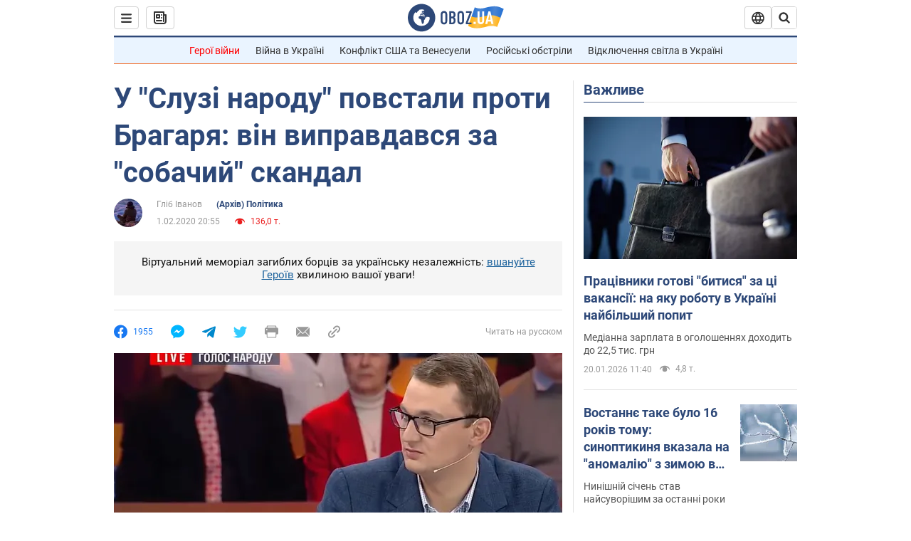

--- FILE ---
content_type: application/x-javascript; charset=utf-8
request_url: https://servicer.idealmedia.io/1418748/1?nocmp=1&sessionId=696f7978-14b9c&sessionPage=1&sessionNumberWeek=1&sessionNumber=1&scale_metric_1=64.00&scale_metric_2=256.00&scale_metric_3=100.00&cbuster=1768913271980800657598&pvid=645e56b1-46dc-478a-bc63-ae6ca82325c7&implVersion=11&lct=1763555100&mp4=1&ap=1&consentStrLen=0&wlid=29c0057e-4a8f-417c-8518-f46bd62cd636&uniqId=088fa&niet=4g&nisd=false&evt=%5B%7B%22event%22%3A1%2C%22methods%22%3A%5B1%2C2%5D%7D%2C%7B%22event%22%3A2%2C%22methods%22%3A%5B1%2C2%5D%7D%5D&pv=5&jsv=es6&dpr=1&hashCommit=cbd500eb&apt=2020-02-01T20%3A55%3A00&tfre=4042&w=0&h=1&tl=150&tlp=1&sz=0x1&szp=1&szl=1&cxurl=https%3A%2F%2Fnews.obozrevatel.com%2Fukr%2Fpolitics%2Fu-sluzi-narodu-povstali-proti-bragara-vin-vipravdavsya-za-sobachij-skandal.htm&ref=&lu=https%3A%2F%2Fnews.obozrevatel.com%2Fukr%2Fpolitics%2Fu-sluzi-narodu-povstali-proti-bragara-vin-vipravdavsya-za-sobachij-skandal.htm
body_size: 825
content:
var _mgq=_mgq||[];
_mgq.push(["IdealmediaLoadGoods1418748_088fa",[
["champion.com.ua","11962959","1","Мудрик отримав вердикт щодо свого майбутнього у Челсі","Лондонське Челсі може достроково припинити співпрацю із українським вінгером Михайлом Мудриком","0","","","","z50lUaG0Z7wA3bgR6sOWj6BVjt7RVM2lEP3itQwR531KLdfngGlto9qxGjRgYmxhJP9NESf5a0MfIieRFDqB_Kldt0JdlZKDYLbkLtP-Q-XafQDDr0lgUptA6GVskObB",{"i":"https://s-img.idealmedia.io/n/11962959/45x45/423x0x1074x1074/aHR0cDovL2ltZ2hvc3RzLmNvbS90LzY4NzA0MS9jMTkwYjBjYTAwNjJmMWZkYTU4NmVkYTUwMzcxOWNkMC5qcGVn.webp?v=1768913272-OfFVqez-5u09ia-TeMqcfFIKU1qn1R53RygJUGzV3gY","l":"https://clck.idealmedia.io/pnews/11962959/i/1298901/pp/1/1?h=z50lUaG0Z7wA3bgR6sOWj6BVjt7RVM2lEP3itQwR531KLdfngGlto9qxGjRgYmxhJP9NESf5a0MfIieRFDqB_Kldt0JdlZKDYLbkLtP-Q-XafQDDr0lgUptA6GVskObB&utm_campaign=obozrevatel.com&utm_source=obozrevatel.com&utm_medium=referral&rid=3bacc677-f5fe-11f0-94b8-d404e6f98490&tt=Direct&att=3&afrd=296&iv=11&ct=1&gdprApplies=0&muid=q0kQ91od_JL4&st=-300&mp4=1&h2=RGCnD2pppFaSHdacZpvmnsy2GX6xlGXVu7txikoXAu_3Uq9CZQIGhHBl6Galy7GAUxS4U-sB8WxEelr10UWU-Q**","adc":[],"sdl":0,"dl":"","category":"Спорт","dbbr":0,"bbrt":0,"type":"e","media-type":"static","clicktrackers":[],"cta":"Читати далі","cdt":"","tri":"3bacd847-f5fe-11f0-94b8-d404e6f98490","crid":"11962959"}],],
{"awc":{},"dt":"desktop","ts":"","tt":"Direct","isBot":1,"h2":"RGCnD2pppFaSHdacZpvmnsy2GX6xlGXVu7txikoXAu_3Uq9CZQIGhHBl6Galy7GAUxS4U-sB8WxEelr10UWU-Q**","ats":0,"rid":"3bacc677-f5fe-11f0-94b8-d404e6f98490","pvid":"645e56b1-46dc-478a-bc63-ae6ca82325c7","iv":11,"brid":32,"muidn":"q0kQ91od_JL4","dnt":2,"cv":2,"afrd":296,"consent":true,"adv_src_id":39175}]);
_mgqp();
